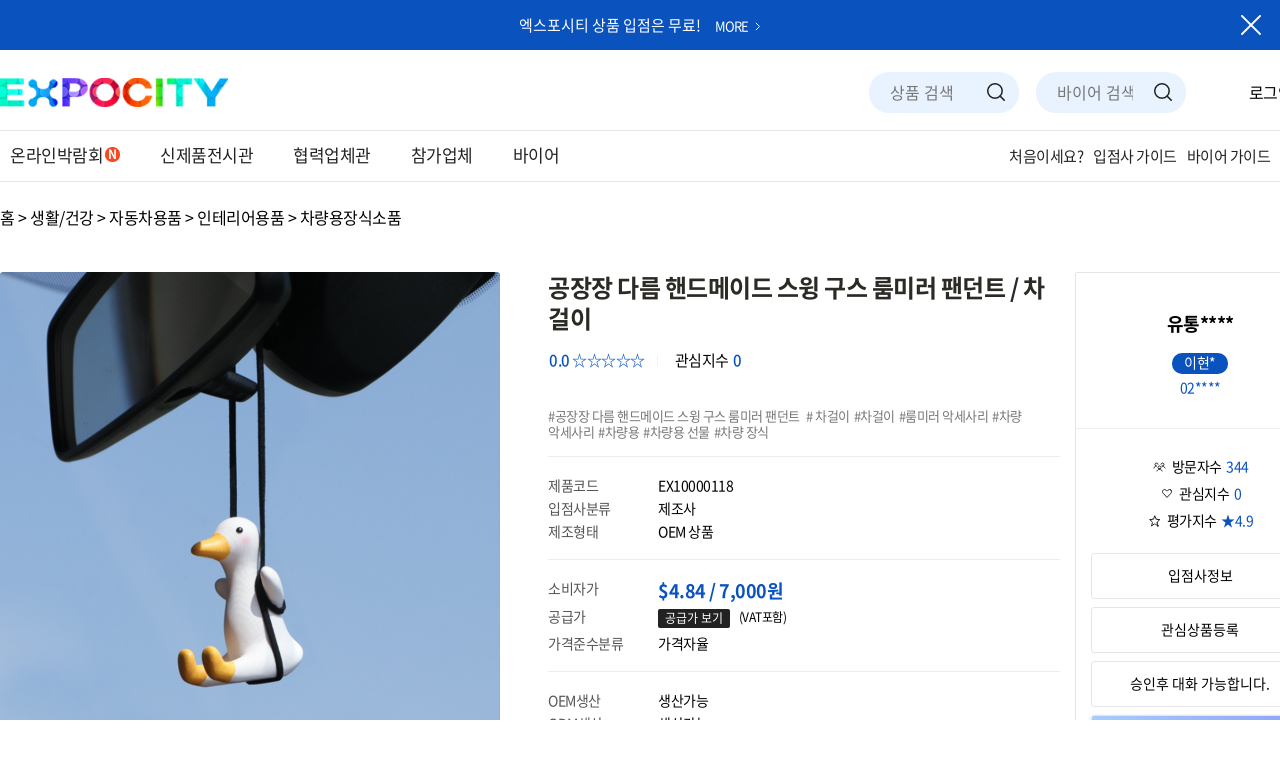

--- FILE ---
content_type: text/html; charset=UTF-8
request_url: https://www.expocity.co.kr/product/prod_detail.html?pcode=EX10000118
body_size: 33313
content:
  	<link rel="stylesheet" href="../css/style.css">
	<script src="../js/translation.js"></script>
	<script src="../js/jquery-1.12.4.min.js"></script>
	<script src="../js/swiper.min.js"></script>
	<script src="../js/jquery.counterup.min.js"></script>
	<script src="../js/waypoints.min.js"></script>
	<script src="../js/wow.min.js"></script>
	<script src="../js/front.js"></script>
	<script type="text/javascript" src="/js/jquery.json.js"></script>
	<!--JSON-->
	
	<!--필요함수-->
	<script type="text/javascript" src="/js/engine_js.js"></script>
	<script type="text/javascript" src="/js/button_url_js.js?ver=0.11"></script>
	<!--로그인-->
	<script type="text/javascript" src="/js/login_js.js"></script>
	<!--회원가입-->
	<script type="text/javascript" src="/js/sign_up_js.js"></script>
	<!--이미지업로드-->
	<script type="text/javascript" src="/js/img_upload.js"></script>
	<title>엑스포시티</title>

<header class="custom-header">
			<div class="hd_banner bg_blue">
				<a href="#;">
					<p>엑스포시티 상품 입점은 무료! <span>MORE</span></p>
				</a>
				<button type="button" class="btn_banr_close">닫기</button>
			</div>
			<div class="hd_con">				
				<div class="top_hd">
					<div class="wrapper">						
						<h1><a href="index.html">EXPOCITY</a></h1>
						<div id="google_translate_element"></div>
						<div class="right">						
							<div class="sch">
								<div class="sch_box">
																		<input type="search" class="head_search_1" placeholder="상품 검색">
									<input type="hidden" class="search_login" value="1">
																		
									<button type="button" class="search">검색하기</button>							
								</div>							 												
								<div class="sch_box">							 								
									<input type="search" placeholder="바이어 검색"class="head_search_2">
									<button type="button" class="search">검색하기</button>
								</div>
								<div class="header_search_box">
									<div id="cp_list">
										<ul class="search_category_plist">
					<li class='link_href' value='/product/newprod_list.html?cpf=생활/건강'>
						<dl>
							<dt class='category_title'>생활/건강</dt>
							<dd class='category_content'>생활용품, 욕실용품, 실버용품, 의료용품, 건강관리용품</dd>
						</dl>
					</li>
				
					<li class='link_href' value='/product/newprod_list.html?cpf=출산/육아'>
						<dl>
							<dt class='category_title'>출산/육아</dt>
							<dd class='category_content'>인형, 임산부용품, 수영복/용품, 유아발육용품, 유아가구</dd>
						</dl>
					</li>
				
					<li class='link_href' value='/product/newprod_list.html?cpf=화장품/미용'>
						<dl>
							<dt class='category_title'>화장품/미용</dt>
							<dd class='category_content'>바디케어, 헤어케어, 헤어스타일링, 스킨케어, 색조메이크업</dd>
						</dl>
					</li>
				
					<li class='link_href' value='/product/newprod_list.html?cpf=패션잡화'>
						<dl>
							<dt class='category_title'>패션잡화</dt>
							<dd class='category_content'>패션소품, 모자, 장갑, 선글라스/안경테, 신발용품, 헤어액세서리</dd>
						</dl>
					</li>
				
					<li class='link_href' value='/product/newprod_list.html?cpf=패션의류'>
						<dl>
							<dt class='category_title'>패션의류</dt>
							<dd class='category_content'>여성의류, 여성언더웨어/잠옷, 남성의류, 남성언더웨어/잠옷</dd>
						</dl>
					</li>
				
					<li class='link_href' value='/product/newprod_list.html?cpf=가구/인테리어'>
						<dl>
							<dt class='category_title'>가구/인테리어</dt>
							<dd class='category_content'>인테리어소품, 침구단품, 카페트/러그, 거실가구, 주방가구</dd>
						</dl>
					</li>
				
					<li class='link_href' value='/product/newprod_list.html?cpf=디지털/가전'>
						<dl>
							<dt class='category_title'>디지털/가전</dt>
							<dd class='category_content'>노트북, 태블릿PC, 모니터, 휴대폰, 휴대폰액세서리, PC액세서리</dd>
						</dl>
					</li>
				
					<li class='link_href' value='/product/newprod_list.html?cpf=식품'>
						<dl>
							<dt class='category_title'>식품</dt>
							<dd class='category_content'>축산, 아이스크림/빙수, 가공식품, 건강식품, 다이어트식품</dd>
						</dl>
					</li>
				
					<li class='link_href' value='/product/newprod_list.html?cpf=스포츠/레저'>
						<dl>
							<dt class='category_title'>스포츠/레저</dt>
							<dd class='category_content'>볼링, 보호용품, 무술용품, 등산, 캠핑, 탁구, 배드민턴, 스포츠액세서리</dd>
						</dl>
					</li>
				
					<li class='link_href' value='/product/newprod_list.html?cpf=여가/생활편의'>
						<dl>
							<dt class='category_title'>여가/생활편의</dt>
							<dd class='category_content'>원데이클래스, 해외여행, 렌터카, 생활편의, 자기계발/취미 레슨</dd>
						</dl>
					</li>
				
					<li class='link_href' value='/product/newprod_list.html?cpf=도서'>
						<dl>
							<dt class='category_title'>도서</dt>
							<dd class='category_content'>시/에세이, 건강, 취미/레저, 자기계발, 종교, 사전, 만화, 소설</dd>
						</dl>
					</li>
				
					<li class='' value=''>
						<dl>
							<dt class='category_title'> </dt>
							<dd class='category_content'></dd>
						</dl>
					</li>
				</ul>
									</div>
									<div id="cb_list">
										<ul class="search_category_blist">
					<li class='link_href' value='/buyer/distri_list.html?mode=all&stxt=오픈마켓'>
						<dl>
							<dt class='category_title'>오픈마켓</dt>
							<dd class='category_content'>스마트스토어, 쿠팡, 옥션, 지마켓, 11번가, 인터파크, 티몬, 위메프, 톡스토어, 롯데ON</dd>
						</dl>
					</li>
				
					<li class='link_href' value='/buyer/distri_list.html?mode=all&stxt=종합몰'>
						<dl>
							<dt class='category_title'>종합몰</dt>
							<dd class='category_content'>네이버쇼핑, 카카오커머스, 롯데닷컴, 현대H몰, GS SHOP, CJ MALL, 쓱닷컴, AK MALL</dd>
						</dl>
					</li>
				
					<li class='link_href' value='/buyer/distri_list.html?mode=all&stxt=할인점몰'>
						<dl>
							<dt class='category_title'>할인점몰</dt>
							<dd class='category_content'>이마트몰, 롯데마트몰, 홈플러스</dd>
						</dl>
					</li>
				
					<li class='link_href' value='/buyer/distri_list.html?mode=all&stxt=라이브홈쇼핑'>
						<dl>
							<dt class='category_title'>라이브홈쇼핑</dt>
							<dd class='category_content'>롯데홈쇼핑, GS홈쇼핑, 현대홈쇼핑, CJ오쇼핑, NS홈쇼핑, 공영홈쇼핑, 홈앤쇼핑</dd>
						</dl>
					</li>
				
					<li class='link_href' value='/buyer/distri_list.html?mode=all&stxt=인포머셜'>
						<dl>
							<dt class='category_title'>인포머셜</dt>
							<dd class='category_content'>인포벨, 미디어닥터, 비즈제이</dd>
						</dl>
					</li>
				
					<li class='link_href' value='/buyer/distri_list.html?mode=all&stxt=T커머스'>
						<dl>
							<dt class='category_title'>T커머스</dt>
							<dd class='category_content'>GS마이샵, CJ오쇼핑플러스, 현대홈쇼핑플러스샵, 신세계TV쇼핑, NS샵, 롯데ONETV, K쇼핑, W쇼핑, Btv쇼핑, 쇼핑엔T</dd>
						</dl>
					</li>
				
					<li class='link_href' value='/buyer/distri_list.html?mode=all&stxt=폐쇄몰'>
						<dl>
							<dt class='category_title'>폐쇄몰</dt>
							<dd class='category_content'>이지웰, SK 베네피아, 인터파크 비즈마켓, E-제너두, 네티웰, 군번몰, 교원공제</dd>
						</dl>
					</li>
				
					<li class='link_href' value='/buyer/distri_list.html?mode=all&stxt=공동구매'>
						<dl>
							<dt class='category_title'>공동구매</dt>
							<dd class='category_content'>인스타그램, 페이스북, 유튜브, 카페, 밴드, 카카오스토리, 블로그, 공동구매앱</dd>
						</dl>
					</li>
				
					<li class='link_href' value='/buyer/distri_list.html?mode=all&stxt=크라우드'>
						<dl>
							<dt class='category_title'>크라우드 펀딩</dt>
							<dd class='category_content'>와디즈, 텀블벅, 클라우디</dd>
						</dl>
					</li>
				
					<li class='link_href' value='/buyer/distri_list.html?mode=all&stxt=해외쇼핑몰'>
						<dl>
							<dt class='category_title'>해외쇼핑몰</dt>
							<dd class='category_content'>아마존, 이베이, 타오바오, 티몰, 징둥, 큐텐, 쇼피, 쇼피파이, 라자다, 라쿠텐, 엣시</dd>
						</dl>
					</li>
				
					<li class='link_href' value='/buyer/distri_list.html?mode=all&stxt=도매사이트'>
						<dl>
							<dt class='category_title'>도매사이트</dt>
							<dd class='category_content'>도매매, 오너클랜, 온채널, 도매토피아, 도매창고, W트레이딩, 펀앤</dd>
						</dl>
					</li>
				
					<li class='link_href' value='/buyer/distri_list.html?mode=all&stxt=유통카페'>
						<dl>
							<dt class='category_title'>유통카페</dt>
							<dd class='category_content'>유통과학연구회, 온라인유통센터, 유통노하우연구회</dd>
						</dl>
					</li>
				
					<li class='' value=''>
						<dl>
							<dt class='category_title'></dt>
							<dd class='category_content'></dd>
						</dl>
					</li>
				
					<li class='' value=''>
						<dl>
							<dt class='category_title'></dt>
							<dd class='category_content'></dd>
						</dl>
					</li>
				
					<li class='' value=''>
						<dl>
							<dt class='category_title'></dt>
							<dd class='category_content'></dd>
						</dl>
					</li>
				</ul>
									</div>
									<img src="/images/icon_close_36.png" class="close_img">
								</div><!--// header_search_box -->	
							</div>


							<div class="etc_btn">
																<div class="login_btn">로그인</div>
								<div class="sign_btn">회원가입</div>
																<!--<a href="#;" class="mypage">마이페이지</a>-->
								<h2>메뉴 열기</h2>
							</div>
						</div>
					</div>
				</div>
				<div class="btm_hd">
					<div class="wrapper">						
						<nav>
							<ul>
								<li class="new"><a href="/expo_list.html">온라인박람회</a></li>
								<!--<li><a href="#;">B2B상품소싱플랫폼</a></li>-->
																<li><a href="" class="product_list_nomem">신제품전시관</a></li>
																
								<!--<li><a href="/map.html">유통채널지도</a></li>-->
								<li><a href="/buyer/cooper_list.html">협력업체관</a></li>
																<li><a href="void(0);" onclick="alert('로그인 서비스입니다.');return false;">참가업체</a></li>
								<li><a href="void(0);" onclick="alert('로그인 서비스입니다.');return false;">바이어</a></li>
															</ul>
						</nav>
						<div class="guide">
							<a href="/expo_guide_01.html" class="expo_info"><p>처음이세요?</p></a>
							<ul>
								<li><a href="/expo_guide_02.html">입점사 가이드</a></li>
								<li><a href="/expo_guide_03.html">바이어 가이드</a></li>
								<li><a href="/expo_guide_04.html">온라인박람회 가이드</a></li>
							</ul>
							<div>
								<!--<p class="menu_btn">가이드</p>
								<ul>
									<li><a href="/expo_guide_02.html">입점사 가이드</a></li>
									<li><a href="/expo_guide_03.html">바이어 가이드</a></li>
									<li><a href="/expo_guide_05.html">박람회 가이드</a></li>
								</ul>						
								-->
							</div>
						</div>
					</div>
				</div>

			</div>


			<div id="all_menu_pop" class="all_menu pop_wrap move_pop">
				<div class="con">
					<div class="con_find">
					<div class="login">
																<div class="login_btn">로그인</div>
								<div class="sign_btn">회원가입</div>
														<!--<a href="#;">로그인 / 마이페이지</a>-->
					</div>
					<div class="menus">
						<ul>
							<li><a href="/expo_list.html">온라인박람회</a></li>
							<!--<li><a href="#;">B2B상품소싱플랫폼</a></li>-->
															<li><a href="" class="product_list_nomem">신제품전시관</a></li>
														<!--<li><a href="/map.html">유통채널지도</a></li>
							<li><a href="/buyer/cooper_list.html">협력업체관</a></li>-->
														<li><a href="void(0);" onclick="alert('로그인 서비스입니다.');return false;">참가업체</a></li>
							<li><a href="void(0);" onclick="alert('로그인 서비스입니다.');return false;">바이어</a></li>
													</ul>
					</div>
					<div class="menus">
						<ul>
							<li><a href="/expo_guide_01.html">처음이세요?</a></li>
							<li><a href="/expo_guide_02.html">입점사가이드</a></li>
							<li><a href="/expo_guide_03.html">바이어가이드</a></li>
						</ul>
					</div>
					<div class="sns">
						<a href="http://blog.naver.com/expocity_" target="_blank" class="naver">네이버 블로그 바로가기</a>
						<a href="http://pf.kakao.com/_szSxgb" target="_blank" class="kakaoch">카카오채널 바로가기</a>
						<!--<a href="#;" target="_blank" class="naver">네이버 블로그 바로가기</a>
						<a href="#;" target="_blank" class="kakaoch">카카오채널 바로가기</a>
						<a href="#;" target="_blank" class="insta">인스타그램 바로가기</a>-->
					</div>
					<button type="button" class="menu_close pop_close">메뉴닫기</button>
				</div>
			</div>
			</div>
		</header><!doctype html>
<html lang="ko">
<head>
	<meta charset="UTF-8">
	
	<meta property="og:image" content="http://image.expocity.co.kr/img_data/2021/08/expo_162798836218_img.jpg">
	<meta http-equiv="X-UA-Compatible" content="IE=edge">
	<meta name="robots" content="all">
	<meta name="format-detection" content="telephone=no">
	<meta name="viewport" content="width=device-width, initial-scale=1, minimum-scale=1, maximum-scale=1, user-scalable=no, viewport-fit=cover">
	<link rel="stylesheet" href="../css/style.css">
	
	<script type="text/javascript" src="/js/prod_view_js.js"></script>
	<script type="text/javascript">
        document.addEventListener('DOMContentLoaded', function() {
            var homeLink = '';
            if (homeLink) {
                document.querySelectorAll('.hidden-when-home-link').forEach(function(element) {
                    element.style.display = 'none';
                });
                document.querySelectorAll('.change-to-export-price').forEach(function(element) {
                    element.textContent = "FOB price";
                });
            }
        });

        document.addEventListener("DOMContentLoaded", function() {
            var homeLink = null;
            if (homeLink) {
                document.querySelectorAll('.show-on-home-link').forEach(function(element) {
                    element.classList.add('home-link-visible');
                });
            }
        });
    </script>

    <style>
        .show-on-home-link {
            display: none;
        }
        .home-link-visible {
            display: block;
        }
    </style>
</head>
<body>
	<input type="hidden" id="pcode" value="EX10000118">					
	<div id="wrap">
		<div id="container">
			<div class="wrapper03">				
				<ol class="sub_location">
					홈 > 생활/건강 > 자동차용품 > 인테리어용품 > 차량용장식소품				</ol>
				<div class="detail_wrap">
					<div class="con">
						<div class="top_info">
							<div class="img_box">
								<div class="top_swiper">
									<div class="swiper-wrapper">
										<div class="swiper-slide">
											<a href="#;"><img src="http://image.expocity.co.kr/img_data/2021/08/expo_162798836218_img.jpg" alt=""></a>
										</div>
																			</div>
									<div class="swiper-pagination"></div>
								</div>
								<div class="btm_swiper">
									<div class="swiper-wrapper">
										<div class="swiper-slide"><img src="http://image.expocity.co.kr/img_data/2021/08/expo_162798836218_img.jpg" alt=""></div>
										<div class="swiper-slide"><img src="" alt=""></div>
										<div class="swiper-slide"><img src="" alt=""></div>
										<div class="swiper-slide"><img src="" alt=""></div>
										<div class="swiper-slide"><img src="" alt=""></div>

									</div>
								</div>
								<em>마우스 올릴시에는 이미지를 자세히 볼 수 있으며 클릭시에는 이미지를 다운 받으실 수 있습니다.</em>
							</div>
							<div class="txt_box">
								<strong class="prod_name">공장장 다름 핸드메이드 스윙 구스 룸미러 팬던트 / 차걸이</strong>
								<div class="grade_etc">
									<div class="star_grade">
										
										<span class="num">0.0 ☆☆☆☆☆</span>
									</div>
									<div class="interested">
										관심지수 <span class="count">0</span>
									</div>
								</div>
								<div class="hash">
									<span class='prod_keyword'>공장장 다름 핸드메이드 스윙 구스 룸미러 팬던트 </span><span class='prod_keyword'> 차걸이</span><span class='prod_keyword'>차걸이</span><span class='prod_keyword'>룸미러 악세사리</span><span class='prod_keyword'>차량 악세사리</span><span class='prod_keyword'>차량용</span><span class='prod_keyword'>차량용 선물</span><span class='prod_keyword'>차량 장식</span>								</div>
								<div class="dl_proinfo">
									<dl>
										<dt>제품코드</dt>
										<dd>EX10000118</dd>
										<dt class="show-on-home-link">HS코드</dt>
										<dd class="show-on-home-link"></dd>
										<dt class="hidden-when-home-link">입점사분류</dt>
										<dd class="hidden-when-home-link">제조사</dd>
										<dt>제조형태</dt>
										<dd>OEM 상품</dd>
									</dl>
									<dl>
										<dt>소비자가</dt>
										<dd><p class="price">$4.84 / 7,000원</p></dd>
										<dt class="change-to-export-price">공급가</dt>

										<dd class="show-on-home-link"><p class="price">
											$0.00 / 0원</p></dd>
										<dt class="show-on-home-link">MOQ</dt>
										<dd class="show-on-home-link"></dd>
										<dd>
											<button class="prd_info_price_btn hidden-when-home-link">공급가 보기</button> 
											<span class="vat hidden-when-home-link">(VAT포함)</span>
										</dd>
										<dt class="hidden-when-home-link">가격준수분류</dt>
										<dd class="hidden-when-home-link">가격자율</dd>
									</dl>
									<dl>
										<dt class="hidden-when-home-link">OEM생산</dt>
										<dd class="hidden-when-home-link">생산가능</dd>
										<dt class="hidden-when-home-link">ODM생산</dt>
										<dd class="hidden-when-home-link">생산가능</dd>
										<dt>회사위치</dt>
										<dd>서울시&nbsp;중구</dd>
										<dt class="show-on-home-link">홈페이지</dt>
										<dd class="show-on-home-link"></dd>
									</dl>
									<dl class="hidden-when-home-link">
										<dt>배송정보</dt>
										<dd>오후4시/수입사/당일발송</dd>
									</dl>
									<dl>
										<dt>소싱형태</dt>
										<dd>  협의</dd>
										<dt class="hidden-when-home-link">저작권</dt>
										<dd class="hidden-when-home-link">상세페이지 사용가능</dd>
									</dl>
								</div>
								<div class="btn_wrap">
									
			<li class='prod_buy_box'>
				<div class='prod_buy_nbtn'>상품소싱 및 샘플구매는 인증회원 서비스 입니다</div>
			</li>									
								</div>

								<div class="option_list">
									<p class="opt_main_title">공급가보기</p>
									<ul>
										<li>
																						<div class="opt_title">옵션명</div>
											<div class="opt_title">소비자가</div>
											<div class="opt_title">최종준수가</div>
											<div class="opt_title">공급가</div>
											<div class="opt_title">최소구매단위</div>
											<div class="opt_title">재고수량</div>
																						
										</li>
										<li><div class='opt_empty'>인증회원만 확인 가능 합니다.</div></li>									</ul>
									<img src="/images/icon_close_36.png" class="opt_close">
								</div>
							</div>
						</div>
						<div class="tab_wrap">
							<ul class="tab">
								<li class="on"><a href="#;">제품 상세보기</a></li>
								<li><a href="#;">평가 <span>0.0 ☆☆☆☆☆</span></a></li>
								<li><a href="#;">관심지수 <span>0</span></a></li>
								<li><a href="#;">대화목록 <span>1</span></a></li>
							</ul>
							<div class="tabcon">
								<div class="hidden-when-home-link">
									<strong class="con_tit">본 상품이 원하는 유통채널 입니다.</strong>
									<div class="dl_proinfo bg_gray">
										<dl>
											
						<dt>오픈마켓</dt>
											<dd>
												<div class='tags'><span><img src='/images/icon_tmon_28.png'> 티몬</span><span><img src='/images/icon_wemakeprice_28.png'> 위메프</span><span><img src='/images/icon_sstore_28.png'> 톡스토어</span><span><img src='/images/icon_auction_28.png'> 옥션</span><span><img src='/images/icon_coupang_28.png'> 쿠팡</span><span><img src='/images/icon_naver_28.png'> 스마트스토어</span><span><img src='/images/icon_gmarket_28.png'> 지마켓</span><span><img src='/images/icon_lotteon_28.png'> 롯데ON</span></div></dd>
						<dt>종합몰</dt>
											<dd>
												<div class='tags'><span><img src='/images/icon_naver_shop_28.png'> 네이버쇼핑</span></div></dd>
						<dt>유통카페</dt>
											<dd>
												<div class='tags'><span><img src='/images/icon_ncafe_28.png'> 유통과학연구회</span><span><img src='/images/icon_ncafe_28.png'> 온라인유통센터</span><span><img src='/images/icon_ncafe_28.png'> 유통노하우연구회</span></div></dd>										</dl>
									</div>
								</div>
								<div class="hidden-when-home-link">
									<strong class="con_tit">추가유통채널</strong>
									<div class="dl_proinfo bg_gray">										
																			</div>
								</div>
								<div class="hidden-when-home-link">
									<strong class="con_tit tit_border">반품안내</strong>
									<p>반품/교환시 공급사에게 직접 수거접수하는 업체입니다. 단순변심으로 인한 반품시 왕복배송비 5,500원 입니다.</p>
								</div>
								<div class="conmove">
									<strong class="con_tit tit_border">제품 상세보기</strong>
									<p class="dtinfo_img"><p><img src="http://image.expocity.co.kr/img_data/2021/08/expo_1627988342120_img.jpg"  /><img src="http://image.expocity.co.kr/img_data/2021/08/expo_1627988350240_img.jpg"  /></p></p>
								</div>
								
								<div class="hidden-when-home-link">
									<strong class="con_tit">상품정보 제공고시</strong>
									
		<div class='prod_detail_elem'>
			<table>
				<tr>
					<td class='prod_detail_td_title'>품명 및 모델명</td><td class='prod_detail_td_sub'>다름 핸드메이드 스윙 구스 룸미러 팬던트 / 차걸이</td>
				</tr>
				<tr>
					<td class='prod_detail_td_title'>제조년월일</td><td class='prod_detail_td_sub'>2021</td>
				</tr>
				<tr>
					<td class='prod_detail_td_title'>허가 관련</td><td class='prod_detail_td_sub'>해당없음</td>
				</tr>
				<tr>
					<td class='prod_detail_td_title'>제조국 또는 원산지</td><td class='prod_detail_td_sub'>중국</td>
				</tr>
				<tr>
					<td class='prod_detail_td_title'>제조자/수입자</td><td class='prod_detail_td_sub'>다름</td>
				</tr>
				<tr>
					<td class='prod_detail_td_title'>관련 연락처</td><td class='prod_detail_td_sub'>010-4145-3262</td>
				</tr>
				<tr>
					<td class='prod_detail_td_title'>KC 인증번호</td><td class='prod_detail_td_sub'>해당없음</td>
				</tr>
				<tr>
					<td class='prod_detail_td_title'>주문후 예상 배송기간</td><td class='prod_detail_td_sub'>주문 후 1~2일</td>
				</tr>
			</table>
		</div>								</div>
								<div class="hidden-when-home-link">
									<strong class="con_tit">거래조건에 관한 정보</strong>
									<ul class="trade_term">
										<li>
											<p>제품하자가 아닌 소비자의 단순변심, 착오구매에 따른 청약철회가 불가능한 경우 그 구체적 사유와 근거</p>
											<span>전자상거래등에서의소비자보호에관한법률 제17조제2항 및 동 시행령 제21조에 의한 청약철회 제한 사유에 해당하는 경우 및 기타 객관적으로 이에 준하는 것으로 인정되는 경우</span>
										</li>
										<li>
											<p>상품의 교환/반품/보증 조건 및 품질보증 기준</p>
											<span>교환/반품/보증조건 및 품질보증기준은「소비자기본법」에 따른 소비자분쟁해결기준에 따라 피해를 보상</span>
										</li>
										<li>
											<p>소비자피해보상의 처리, 재화등에 대한 불만 처리 및 소비자와 사업자 사이의 분쟁처리에 관한 사항</p>
											<span>본 상품은 소비자분쟁해결기준(공정거래위원회 고시)에 따라 피해를 보상받을 수 있습니다.</span>
										</li>
										<li>
											<p>거래에 관한 약관의 내용 또는 확인할 수 있는 방법</p>
											<span>상품 상세페이지 내용 및 페이지 하단의 이용약관 링크 참조</span>
										</li>
									</ul>
								</div>
								<div>
									<strong class="con_tit">전문가 의견 0</strong>
									<div class="expert_opinion bg_gray">
										<ul>
											<div class='eval_empty'>등록된 전문가평이 없습니다.</div>									</div>
								</div>
								<div class="conmove">
									<strong class="con_tit tit_border">평가 <span class="count">0</span></strong>
									<ul class="evaluation_li">
										<div class='eval_empty'>제품의 대한 평가를 남겨주세요^^</div>									</ul>
								
									<div class="evaluation bg_gray">
										<strong class="con_tit">평가하기</strong>
										<div>
											<div class="eval_star">
												<button class="choi_btn" value="5">5</button> <button value="4">4</button> <button value="3">3</button> <button value="2">2</button> <button value="1">1</button>
											</div>
											<div class="enter">
												<input type="text" id="eval_subject" placeholder="제목을 입력하세요.(5자 이상)">
												<textarea id="eval_contents" placeholder="내용을 입력하세요.(10자 이상)"></textarea>
											</div>
											<div class="btn_wrap">
												<button class='eval_login_btn'>로그인 해주세요</button>												
											</div>
										</div>
									</div>
								</div>
								<div class="conmove">
									<strong class="con_tit">관심지수 <span class="count">0</span></strong>
									<ul class="tag_list">
										<li class='inst_empty'>상품이 마음에 드시면 관심상품등록 해주세요^^</li>									</ul>
								</div>
								<div class="conmove">
									<strong class="con_tit">대화목록 <span class="count">1</span></strong>
									<ul class="tag_list">
										<li>
											<div>												
												<div class='progress'>
													<div class='nikname'>
														<p class='img'><img src='/images/man_icon_02.png'></p>
														<span>이*만</span>
														<p class='tag'>입점사</p>
													</div>
													<div class='nikname'>
														<p class='img'><img src='/images/girl_icon_07.png'></p>
														<span>이*만</span>
														<p class='tag'>입점사</p>
													</div>
												</div>
												<p class='txt'>대화를 시작하였습니다.</p>
											</div>
											<p class='date'>2021.10.12</p>
										</li>									</ul>
								</div>
							</div>
						</div>
					</div>
					<div class="fix_con">
						<div class="info_box pop_call" data-popup-name="#profile_pop">
							<strong>유통****</strong>
							<p>이현*</p>
							<span>02****</span>
						</div>
						<div class="btm_box">
							<ul>
								<li>
									<span class="icon visit">방문자수</span>
									
									<span class="num">344</span>
								</li>
								<li>
									<span class="icon interest">관심지수</span>
									<span class="num">0</span>
								</li>
								<li>
									<span class="icon assess">평가지수</span>
									<span class="num">★4.9</span>
								</li>
							</ul>
							<!--우측 입점사 정보, 관심상품, 신제품소싱 버튼-->
							<button class='content_mem_info'>입점사정보</button><button class='content_interest_com_btn2'>관심상품등록</button><button class='content_interest_com_btn2'>승인후 대화 가능합니다.</button><a href='/gallery/gallery_view.html?gcode=GY1000003' class='comm_login_btn' target='_blank'>전시관 보기</a>							<input type="hidden" id="room_number" value="">
							<input type="hidden" id="mcode" value="E10000020">

						</div>
					</div>
				</div>
			</div>
		</div>

		<script type="text/javascript">
    $(function() {
        $(".btn_blue_radius").click(function() {
            var rcode=$("#room_number").val(); //방번호
            var mcode=$("#mcode").val(); //유저코드
            chat_enter(rcode, 'E10000026', "");
        });
        $(".btn_blue_radius2").click(function() {
            alert("인증회원 서비스입니다.");
        });
    });
	</script>
<footer class="custom-footer">
			<div class="ft_top">
				<div class="wrapper">					
					<div class="ft_info">
						<p class="ft_logo"><img src="../images/ico/ico_pc_logo_ft.jpg" alt="EXPOCITY"></p>
						<div class="adr_box">
							<p>
								(주)유통과학연구회 <span class="gap">대표:</span> 이현만 <br> 
								서울시 중구 동호로33길 24 센트마 4063호 <br>
								<span>사업자등록번호:</span> 815-88-02000 <br>
								<span>통신판매업신고번호:</span> 제2021-서울중구-0691호 <br>
								<span>이메일:</span> help@expocity.co.kr <br>
								<span>전화:</span> 02)2261-1101  팩스 02)2261-1106 <br>
							</p>
							<p>
								<span>*입금계좌</span> <br>
								국민은행 410101-01-335185 <span>예금주:</span> (주)유통과학연구회
																<button class="btn_blue_radius2" style="margin-top: 10px;">문의하기</button>
																
							</p>
						</div>
					</div>
					<div class="ft_link">
						<div>	
							<strong>EXPOCITY</strong>
							<ul>
								<li><a href="/expo_guide_01.html">이용가이드</a></li>
								<li><a href="/GY/?gcode=GY10000104">B2B 메타버스박람회</a></li>
								<li><a href="/GY/Solo/?gcode=GY10000104">독립전시관</a></li>
								<li><a href="">인증 유통전문가그룹</a></li>
								<li><a href="/map.html">유통채널지도</a>
								<li><a href="/buyer/cooper_list.html">협력업체관</a></li>
							</ul>
						</div>
						<div>
							<strong>SERVICE</strong>
							<ul>
								<li><a href="/expo_guide_04.html">온라인 박람회</a></li>
																<li><a href="" class="product_list_nomem">신제품전시관</a></li>
																<li><a href="/buyer/cooper_list.html">협력업체관</a></li>
																<li><a href="void(0);" onclick="alert('로그인 서비스입니다.');return false;">참가업체</a></li>
								<li><a href="void(0);" onclick="alert('로그인 서비스입니다.');return false;">바이어</a></li>
																<li><a href="/bbs/bbs_list.html?num=5">엑스포시티 정보</a></li>
							</ul>
						</div>
						<div>		
							<strong>POLICY</strong>
							<ul>
								<li><a href="/members/agreement.html">이용약관</a></li>
								<li><a href="/members/private.html">개인정보처리방침</a></li>
							</ul>
						</div>
						<div class="sns_btn">
							<ul>
								<li class="blog"><a href="http://blog.naver.com/expocity_" target="_blank">블로그</a></li>
								<li class="kakao"><a href="http://pf.kakao.com/_szSxgb" target="_blank">카카오채널</a></li>
								<!--<li class="insta"><a href="#;">인스타그램</a></li>-->
							</ul>
						</div>
					</div>
				</div>
			</div>
			<div class="ft_btm">
				<div class="wrapper">				
					<p>©EXPOCITY Corp. All rights reserved. </p>
				</div>
			</div>
			<input type="hidden" id="this_url" value="https://www.expocity.co.kr/product/prod_detail.html?pcode=EX10000118">
			<input type="hidden" id="web_path" value="http://www.expocity.co.kr">
			<input type="hidden" id="room_number" value="">
		</footer>

	

		</div>

	
</body>
</html>


			

--- FILE ---
content_type: image/svg+xml
request_url: https://www.expocity.co.kr/images/ico/ico_pc_hd_sch.svg
body_size: 410
content:
<svg width="22" height="22" viewBox="0 0 22 22" fill="none" xmlns="http://www.w3.org/2000/svg">
<path d="M9.96875 17.1875C13.9556 17.1875 17.1875 13.9556 17.1875 9.96875C17.1875 5.98194 13.9556 2.75 9.96875 2.75C5.98194 2.75 2.75 5.98194 2.75 9.96875C2.75 13.9556 5.98194 17.1875 9.96875 17.1875Z" stroke="#222222" stroke-width="1.5" stroke-linecap="round" stroke-linejoin="round"/>
<path d="M15.0732 15.0732L19.2498 19.2498" stroke="#222222" stroke-width="1.5" stroke-linecap="round" stroke-linejoin="round"/>
</svg>


--- FILE ---
content_type: image/svg+xml
request_url: https://www.expocity.co.kr/images/ico/ico_pc_detail_taglist_arrow.svg
body_size: 219
content:
<svg width="12" height="9" viewBox="0 0 12 9" fill="none" xmlns="http://www.w3.org/2000/svg">
<path d="M6.30469 1L11.0008 4.75001L6.30469 8.50002" stroke="#555555" stroke-linecap="round" stroke-linejoin="round"/>
<path d="M1 1L5.69613 4.75001L1 8.50002" stroke="#555555" stroke-linecap="round" stroke-linejoin="round"/>
</svg>


--- FILE ---
content_type: application/javascript; charset=euc-kr
request_url: https://www.expocity.co.kr/js/prod_view_js.js
body_size: 10165
content:
/*var $st=$(window).scrollTop();
var $by_top=0;
var $mb_by_top=0; // 紐⑤컮��
var $by_left=0;
var $ct_top=0;
var flag=0;*/

$(function() {
	
	// �곹뭹�뚯떛, �섑뵆援щℓ 踰꾪듉
	$(".prod_buy_nbtn").click(function(){
		alert("�몄쬆�뚯썝 �쒕퉬�� �낅땲��.");
	});

	$(".prod_buy_btn").click(function(){
		var pcode = $("#pcode").val();
		site_url("/order/prod_order_step1.html","pcode="+pcode);
	
	});

	
	// �곗륫 �곹뭹�뚯떛 踰꾪듉
	$(".content_login_btn").click(function(){
		alert("�몄쬆�뚯썝 �쒕퉬�� �낅땲��.");
	});

	$(".eval_star button").click(function() {
		$(".eval_star button").removeClass("choi_btn");
		$(this).addClass("choi_btn");
	});
	$(".prod_detail_view").click(function() {
		var pd_top=$(".content_detail_memu").offset();
		$(window).scrollTop(pd_top.top);
	});
	$(".eval_view").click(function() { //�됯�紐⑸줉
		var eval_top=$(".content_eval").offset();
		$(window).scrollTop(eval_top.top);
	});
	$(".intst_view").click(function() { //愿��ъ��섎ぉ濡�
		var intst_top=$(".content_interest").offset();
		$(window).scrollTop(intst_top.top);
	});
	$(".commu_view").click(function() { //���붾ぉ濡�
		var commu_top=$(".content_commu").offset();
		$(window).scrollTop(commu_top.top);
	});
	$(".content_interest_btn, .inst_reb_btn").click(function(){
		var code=$(this).attr("value");
		add_mem_inst(code);
	});
	$(".content_interest_com_btn2").click(function(){
		alert("�몄쬆�뚯썝 �쒕퉬�ㅼ엯�덈떎.");
	});
	$(".content_inquiry_btn, .prod_soc_btn, .go_chat").click(function() {
		var rcode=$("#room_number").val(); //諛⑸쾲��
		var mcode=$("#mcode").val(); //�좎�肄붾뱶
		var pcode=$("#pcode").val(); //�쒗뭹肄붾뱶
		chat_enter(rcode, mcode, pcode);
	});
	$(".eval_btn").click(function() { //�쇰컲�됯��④린湲�
		eval_reg("N");
	});
	$(".eval_pro_btn").click(function() { //�꾨Ц媛��됯� �④린湲�
		eval_reg("Y");
	});
	$(".content_company_name").click(function() { //�꾨줈�꾨낫湲�
		var mcode=$("#mcode").val();
		profile_enter(mcode);
	});

	$(".content_mem_info").click(function() { //�꾨줈�꾨낫湲� (�낆젏�ъ젙蹂� ->)
		var mcode=$("#mcode").val();
		profile_enter(mcode);
	});

	$(".info_box").click(function() { //�꾨줈�꾨낫湲� (�꾨줈�꾪겢由�)
		var mcode=$("#mcode").val();
		profile_enter(mcode);
	});

	$(".nat_cate").mouseover(function() {
		div_open(".nat_cate_sel", ".nat_cate", 0, 0, 'basic');
		flag=1;
	});
	$(".nat_cate_sel").mouseleave(function() {
		if( flag==1 )
		{ div_open(".nat_cate_sel", ".nat_cate", 0, 0, 'openclo'); }
	});
	$(".nat_cate_sel ul li").click(function() {
		$(".nat_cate").html($(this).html()+"<img src='/images/icons_down_14.png'>");
		$(".nat_cate_sel").hide();
		site_url("/product/cate_list.html", "nat="+$(this).attr("value"));
		flag=0;
	});
	$(".com_mas_nm").click(function() { //�꾨줈�꾨낫湲�
		var mcode=$(this).attr("value");
		profile_enter(mcode);
	});
	$(".prd_info_price_btn").click(function() { //�듭뀡�닿린
		$(".option_list").fadeIn();
	});
	$(".opt_close").click(function() { //�듭뀡�リ린
		$(".option_list").fadeOut();
	});
	$(".exhb_cont_btn").click(function() { //�낆젏�ш��대뱶
		site_url("/expo_guide_02.html");
	});
	$(".exhb_buyer_btn").click(function() { //諛붿씠�닿��대뱶
		site_url("/expo_guide_03.html");
	});
	
	$(".prod_detail_td_info").hide();
	setInterval(function() {
		scroll_chk();
	}, 100);

	$(".mprod_buy_btn_noLogin").click(function() { //�쇰컲�뚯썝 諛뺣엺�� �섑뵆援щℓ
		alert("�몄쬆�뚯썝 �쒕퉬�ㅼ엯�덈떎.");
	});
	$(".prod_soc_btn_noLogin").click(function() { //�쇰컲�뚯썝 諛뺣엺�� �뚯떛�섍린
		alert("�몄쬆�뚯썝 �쒕퉬�ㅼ엯�덈떎.");
	});

	$(".exhb_view_btn").click(function() { //�쇰컲�뚯썝 諛뺣엺�� �뚯떛�섍린
		alert("醫낅즺�� �꾩떆/諛뺣엺�뚯엯�덈떎.");
	});
	
	$(".chnn_open_btn_openm").click(function() {
		$(".utong_chnn_sub_openm").css({"display" : "block"	});
		$(".chnn_open_div_openm").css({"display" : "none"});});
	$(".chnn_open_btn_bigm").click(function() {
		$(".utong_chnn_sub_bigm").css({"display" : "block"	});
		$(".chnn_open_div_bigm").css({"display" : "none"});});
	$(".chnn_open_btn_salem").click(function() {
		$(".utong_chnn_sub_salem").css({"display" : "block"	});
		$(".chnn_open_div_salem").css({"display" : "none"});});
	$(".chnn_open_btn_homes_live").click(function() {
		$(".utong_chnn_sub_homes_live").css({"display" : "block"});
		$(".chnn_open_div_homes_live").css({"display" : "none"});});
	$(".chnn_open_btn_info").click(function() {
		$(".utong_chnn_sub_info").css({"display" : "block"	});
		$(".chnn_open_div_info").css({"display" : "none"});});
	$(".chnn_open_btn_data").click(function() {
		$(".utong_chnn_sub_data").css({"display" : "block"	});
		$(".chnn_open_div_data").css({"display" : "none"});});
	$(".chnn_open_btn_clom").click(function() {
		$(".utong_chnn_sub_clom").css({"display" : "block"	});
		$(".chnn_open_div_clom").css({"display" : "none"});});
	$(".chnn_open_btn_gdg").click(function() {
		$(".utong_chnn_sub_gdg").css({"display" : "block"	});
		$(".chnn_open_div_gdg").css({"display" : "none"});});
	$(".chnn_open_btn_crowd").click(function() {
		$(".utong_chnn_sub_crowd").css({"display" : "block"	});
		$(".chnn_open_div_crowd").css({"display" : "none"});});
	$(".chnn_open_btn_forem").click(function() {
		$(".utong_chnn_sub_forem").css({"display" : "block"	});
		$(".chnn_open_div_forem").css({"display" : "none"});});
	$(".chnn_open_btn_dome").click(function() {
		$(".utong_chnn_sub_dome").css({"display" : "block"	});
		$(".chnn_open_div_dome").css({"display" : "none"});});
	$(".chnn_open_btn_ucafe").click(function() {
		$(".utong_chnn_sub_ucafe").css({"display" : "block"	});
		$(".chnn_open_div_ucafe").css({"display" : "none"});});

	
	
});


//�ㅽ겕濡� �대룞 �대깽��
function scroll_chk() {
	/*$st = $(window).scrollTop();
	//$mb_st = $(this).scrollTop();
	var buyer_top=$(".content_company_info").offset(); //�뚯썝�� �뺣낫
	var cont_top=$(".content_detail_memu").offset(); //硫붾돱諛붿젙蹂�
	var eval_top=$(".content_eval").offset(); //�됯��뺣낫
	var intst_top=$(".content_interest").offset(); //愿��ъ젙蹂�
	var comm_top=$(".content_commu").offset(); //���붿젙蹂�

	//var mb_buyer_top=$(".content_detail_memu").offset();

	var ecode = $("#ecode").val();

	if(ecode == 'EH1000191'){
		//�숈쿂由�
		$(".content_company_info").css({
			"height" : "415px"
		});
	}

	if( !$by_top ) //top 珥덇린媛�
	{ $by_top=buyer_top.top;}

	if( !$by_left ) //left 珥덇린媛�(�듭뒪, �щ＼ fixed �곸슜媛믪씠 �щ씪 異붽�)
	{ $by_left=buyer_top.left; }

	if( !$ct_top ) //硫붾돱諛� 珥덇린媛�
	{ $ct_top=cont_top.top;	}

	if( $st > buyer_top.top ) //�뚯썝�� �뺣낫瑜� �섏쓣寃쎌슦
	{
		$(".content_company_info").css({
			"position":"fixed",
			"margin":"47px 0px 0px 1007px",
			"top":"0px",
		});
	}
	else if( $st < $by_top ) //�뚯썝�� 珥덇린媛� 蹂대떎 �곸쓣寃쎌슦
	{
		$(".content_company_info").css({
			"position":"",
			"margin": "40px 0px 0px 12px"
		});
		$by_top=0;
	}

	if( $by_left!=buyer_top.left ) //�뚯썝�� left媛믪씠 �ㅻ�寃쎌슦
	{
		/*$(".content_company_info").css({
			"margin":"47px 0px 0px 12px"
		});
	}

	if( $st > cont_top.top ) //硫붾돱諛� �뺣낫瑜� �섏쓣寃쎌슦
	{
		$(".content_detail_memu").css({
			"position":"fixed",
			"border-top":"0px",
			"top": "0px"
		});
		$(".content_detail_li").css({"margin-top":"100px"});
	}
	else if( $st < $ct_top ) //硫붾돱諛� 珥덇린媛� 蹂대떎 �곸쓣寃쎌슦
	{
		$(".content_detail_memu").css({
			"position":"",
			"border-top":"1px solid #ddd"
		});
		$(".content_detail_li").css({"margin-top":"50px"});
		$ct_top=0;
	}
	
	//���寃�
	if ( eval_top.top <= $st && intst_top.top > $st )
	{
		$(".content_detail_memu div").removeClass("main");
		$(".eval_view").addClass("main");
	}
	else if ( intst_top.top <= $st && comm_top.top > $st )
	{
		$(".content_detail_memu div").removeClass("main");
		$(".intst_view").addClass("main");
	}
	else if ( comm_top.top < $st )
	{
		$(".content_detail_memu div").removeClass("main");
		$(".commu_view").addClass("main");
	}
	else if( eval_top.top > $st )
	{
		$(".content_detail_memu div").removeClass("main");
		$(".prod_detail_view").addClass("main");
	}*/
}

//�됯��깅줉
function eval_reg(sec) {
	if( trim("#eval_subject", "�쒕ぉ�� �낅젰�댁＜�몄슂.") ) { return; }
	if( trim("#eval_contents", "�댁슜�� �낅젰�댁＜�몄슂.") ) { return; }

	if( confirm("�됯� �묒꽦�섏떆寃좎뒿�덇퉴?") )
	{ 
		var obj = new Object();

		obj.send_code = "evalReg";
		obj.prod_code = $("#pcode").val();
		obj.sec = sec;
		obj.star = $(".choi_btn").attr("value");
		obj.subject = $("#eval_subject").val().replace(/\"/gi, "");
		obj.comment = $("#eval_contents").val().replace(/(\n|\r\n)/g, '<br>');

		var jsonData = $.toJSON(obj);

		$.ajax({
			type: "POST",
			url: "/product/access/product_access.php",
			dataType: "json",
			data: {
				json: jsonData
			},
			cache: false,
			complete: function(data) {
				var jsonVal=JSON.parse(data.responseText);
				if(jsonVal.result=="success")
				{
					exp_alert("�됯� �깅줉�꾨즺 �섏뿀�듬땲��. �뚯쨷�� �됯� 媛먯궗�⑸땲��.",1);
					location.reload();
				}
				else
				{ exp_alert("�됯��깅줉�� �ㅽ뙣�섏��듬땲��.",1); }
			}
		});
	}
}

//愿��ъ긽�덈벑濡�
function add_mem_inst(code) {
	if( confirm("愿��ъ긽�� �깅줉�섏떆寃좎뒿�덇퉴?") )
	{
		var obj = new Object();

		if( !code )
		{ code=$("#pcode").val(); }
		obj.send_code = "instReg";
		obj.prod_code = code;

		var jsonData = $.toJSON(obj);

		$.ajax({
			type: "POST",
			url: "/product/access/product_access.php",
			dataType: "json",
			data: {
				json: jsonData
			},
			cache: false,
			complete: function(data) {
				var jsonVal=JSON.parse(data.responseText);
				if(jsonVal.result=="success")
				{
					exp_alert("愿��ъ긽�� �깅줉�꾨즺 �섏뿀�듬땲��.",1);
					location.reload();
				}
				else
				{ exp_alert("愿��ъ긽�덈벑濡� �ㅽ뙣�섏��듬땲��. �대� �좎껌�덇굅�� �ㅻ쪟媛� 諛쒖깮�섏��듬땲��. ",1); }
			}
		});
	}
}

--- FILE ---
content_type: image/svg+xml
request_url: https://www.expocity.co.kr/images/ico/ico_pc_hd_more.svg
body_size: 110
content:
<svg width="9" height="9" viewBox="0 0 9 9" fill="none" xmlns="http://www.w3.org/2000/svg">
<path d="M3.1709 1.17627L6.49476 4.50013L3.1709 7.824" stroke="white" stroke-linecap="round" stroke-linejoin="round"/>
</svg>


--- FILE ---
content_type: image/svg+xml
request_url: https://www.expocity.co.kr/images/ico/ico_pc_ft_kakao.svg
body_size: 1596
content:
<svg width="38" height="38" viewBox="0 0 38 38" fill="none" xmlns="http://www.w3.org/2000/svg">
<path d="M1 19C1 9.05887 9.05887 1 19 1C28.9411 1 37 9.05887 37 19C37 28.9411 28.9411 37 19 37C9.05887 37 1 28.9411 1 19Z" stroke="#E6E6E6" stroke-width="1.5"/>
<path d="M19.0002 8.92C13.0354 8.92 8.2002 13.4136 8.2002 18.9568C8.2002 22.2307 9.88719 25.1382 12.4974 26.9701V31.3749C12.4974 31.4371 12.5322 31.4941 12.5874 31.5227C12.6113 31.5349 12.6374 31.541 12.6635 31.541C12.6975 31.541 12.7313 31.5306 12.7601 31.51L16.6252 28.7494C17.3896 28.9086 18.1842 28.9934 19.0002 28.9934C24.965 28.9934 29.8002 24.5 29.8002 18.9568C29.8002 13.4136 24.965 8.92 19.0002 8.92Z" fill="#222222"/>
<path d="M25.742 17.7951C25.375 17.3973 24.8329 17.1958 24.1308 17.1958C23.7412 17.1958 23.3855 17.2816 23.0739 17.4511C22.8404 17.5779 22.6376 17.7287 22.4685 17.9009V14.6518H20.9404V23.2615H22.4575V20.0454C22.4575 19.7786 22.4939 19.5371 22.5663 19.3276C22.638 19.1192 22.736 18.9408 22.8579 18.7978C22.9786 18.6559 23.1214 18.5459 23.2818 18.4703C23.442 18.3951 23.6146 18.357 23.7948 18.357C24.1074 18.357 24.3513 18.4422 24.5205 18.6101C24.6892 18.778 24.7748 19.0896 24.7748 19.5365V23.2615H26.2916V19.5977C26.2916 18.7974 26.107 18.1911 25.742 17.7951Z" fill="white"/>
<path d="M15.7771 16.4408C16.8419 16.4408 17.7506 17.1303 18.1134 18.1019H19.7433C19.3319 16.2224 17.7131 14.8188 15.7771 14.8188C13.5305 14.8188 11.709 16.7088 11.709 19.04C11.709 21.3714 13.5305 23.2614 15.7771 23.2614C17.7131 23.2614 19.3319 21.8578 19.7433 19.9783H18.1134C17.7506 20.95 16.8419 21.6396 15.7771 21.6396C14.3938 21.6396 13.2723 20.4757 13.2723 19.04C13.2723 17.6045 14.3938 16.4408 15.7771 16.4408Z" fill="white"/>
</svg>


--- FILE ---
content_type: image/svg+xml
request_url: https://www.expocity.co.kr/images/ico/ico_pc_detail_eval_star.svg
body_size: 173
content:
<svg width="12" height="11" viewBox="0 0 12 11" fill="none" xmlns="http://www.w3.org/2000/svg">
<path d="M6.01244 0L7.7007 3.6204L11.476 4.20452L8.74424 7.02103L9.38895 11L6.01244 9.1204L2.63593 11L3.28063 7.02103L0.548828 4.20452L4.32418 3.6204L6.01244 0Z" fill="#222222"/>
</svg>


--- FILE ---
content_type: image/svg+xml
request_url: https://www.expocity.co.kr/images/ico/ico_pc_btn_plus.svg
body_size: 201
content:
<svg width="16" height="17" viewBox="0 0 16 17" fill="none" xmlns="http://www.w3.org/2000/svg">
<path d="M2.5 8.5H13.5" stroke="white" stroke-width="2" stroke-linecap="square" stroke-linejoin="round"/>
<path d="M8 3V14" stroke="white" stroke-width="2" stroke-linecap="square" stroke-linejoin="round"/>
</svg>


--- FILE ---
content_type: application/javascript; charset=euc-kr
request_url: https://www.expocity.co.kr/js/login_js.js
body_size: 2666
content:
/*
* �⑥닔媛� �놁쓣 寃쎌슦 engine_js.js 蹂댁떆硫� �⑸땲��.
* engine_js->ref_url_check
* engine_js->site_url
*/

$(function() {
	//濡쒓렇��
	$(".login_btn").click(function() {
		var this_url=$("#this_url").val();
		site_url("/members/login.html","this_url="+encodeURIComponent(this_url));
	});
	$(".mb_login_btn").click(function() {
		var this_url=$("#this_url").val();
		site_url("/members/login.html","this_url="+encodeURIComponent(this_url));
	});
	
	$(".ex_login_btn").click(function() {
		var this_url=$("#this_url").val();
		site_url_pop("/members/login.html","sec=ex&this_url="+encodeURIComponent(this_url));
	});
	//�꾩씠�붿갼湲�
	$(".id_search_btn").click(function() {
		site_url("/members/id_search.html","");
	});
	//鍮꾨�踰덊샇李얘린
	$(".pass_search_btn").click(function() {
		site_url("/members/pass_search.html","");
	});
	//�뚯썝媛��낅쾭��
	$(".sign_btn, .login_member_reg_btn, .mb_sign_btn").click(function(){
		site_url("/members/signup.html","");
	});
	//濡쒓렇�꾩썐
	$(".logout_btn").click(function() {
		var this_url=$(this).attr("value");
		site_url("/members/access/logout.php","this_url="+encodeURIComponent(this_url));
	});
	//留덉씠�섏씠吏�
	$(".mypage_btn").click(function() {
		site_url("/mypage/main.html","");
	});
	//�뱀씤以�鍮꾩쨷
	$(".agree_rd_btn").click(function() {
		exp_alert("�낆젏��/諛붿씠�� �몄쬆 �뺤씤 以� �낅땲��. 1�� �뚯슂 �⑸땲��.", 1);
	});
	//�뚯썝�ъ씤利앺븯湲�
	$(".agree_ok_btn").click(function() {
		site_url("/members/buyer_class_sel.html","");
	});
	
	$("#join_id").focus();
	$("#join_pw:password").keydown(function(e){
		if(e.keyCode == 13){
			login_member();
		}
	});
	
	$(".seclogin_btn").click(function(){
		login_member();
	});
});

//�뚯썝濡쒓렇�명븯湲�
function login_member(){

	if( trim("#join_id", "�꾩씠�붾� �낅젰�댁＜�몄슂.") ) { return; }
	if( trim("#join_pw", "鍮꾨�踰덊샇瑜� �낅젰�댁＜�몄슂.") ) { return; }
	
	/*�꾩넚�곗씠�� �ㅼ젙*/
	var obj = new Object();
	obj.send_code = "loginChk";
	obj.join_id = $("#join_id").val();
	obj.join_pw = $("#join_pw").val();

	var jsonData = $.toJSON(obj);

	$.ajax({
		type: "POST",
		url: "/members/access/member_access.php",
		dataType: "json",
		data: {
			json: jsonData
		},
		cache: false,
		complete: function(data) {
			var jsonVal=JSON.parse(data.responseText);
			var ref_url=$("#ref_url").val();

			if( jsonVal.result=="success" )
			{ 
				if (ref_url.includes('pre-registration') || ref_url.includes('signup')) {
				    site_url('/', '');
				} else {
			        site_url(ref_url, '');
			    }
			}
			else
			{ exp_alert("濡쒓렇�� �ㅽ뙣�섏��듬땲��. �꾩씠��/鍮꾨�踰덊샇瑜� �뺤씤�댁＜�몄슂", 1); }
		}
	});
}



--- FILE ---
content_type: application/javascript; charset=euc-kr
request_url: https://www.expocity.co.kr/js/translation.js
body_size: 1367
content:
function googleTranslateElementInit() {
      var savedLanguage = localStorage.getItem('language') || 'ko'; // 湲곕낯 �몄뼱 �ㅼ젙�� 'ko'
      new google.translate.TranslateElement({
        pageLanguage: savedLanguage,
        includedLanguages: 'ko,ja,en,zh-CN,zh-TW,uk,ar,tr,rw,fa,fr,sw,af,vi,hi',
        layout: google.translate.TranslateElement.InlineLayout.SIMPLE,
        multilanguagePage: true
      }, 'google_translate_element');
    }

    function loadGoogleTranslateScript() {
      var script = document.createElement('script');
      script.type = 'text/javascript';
      script.src = '//translate.google.com/translate_a/element.js?cb=googleTranslateElementInit';
      script.async = true;
      script.onload = function() {
        console.log("Google Translate script loaded successfully");
      };
      script.onerror = function() {
        console.error("Failed to load the Google Translate script");
      };
      document.head.appendChild(script);
    }

    document.addEventListener('DOMContentLoaded', function() {
      loadGoogleTranslateScript();
    });

    // �섏씠吏� �몃줈��(�섏씠吏� �좊궇 ��) �� �꾩옱 �몄뼱 �ㅼ젙 ����
    window.addEventListener('beforeunload', function() {
      var selectElement = document.querySelector('.goog-te-combo');
      if (selectElement) {
        var selectedLanguage = selectElement.value;
        localStorage.setItem('language', selectedLanguage);
      }
    });

--- FILE ---
content_type: image/svg+xml
request_url: https://www.expocity.co.kr/images/ico/ico_pc_ft_blog.svg
body_size: 1812
content:
<svg width="38" height="38" viewBox="0 0 38 38" fill="none" xmlns="http://www.w3.org/2000/svg">
<path d="M1 19C1 9.05887 9.05887 1 19 1C28.9411 1 37 9.05887 37 19C37 28.9411 28.9411 37 19 37C9.05887 37 1 28.9411 1 19Z" fill="white" stroke="#E6E6E6" stroke-width="1.5"/>
<path fill-rule="evenodd" clip-rule="evenodd" d="M27.8954 16.6127C28.6397 16.6127 29.1896 16.8838 29.5678 17.348V16.771H31.2402V22.1419C31.2402 24.0412 29.7396 24.8447 28.2159 24.8447V23.3524H28.273C29.0749 23.3524 29.5678 22.9449 29.5678 22.1423V21.622C29.1896 22.0857 28.6397 22.3573 27.8949 22.3573C26.2686 22.3573 25.077 21.0455 25.077 19.485C25.077 17.9245 26.2686 16.6127 27.8954 16.6127ZM9.91818 14.8862V17.3025C10.2963 16.8731 10.8573 16.6127 11.6246 16.6127C13.1257 16.6127 14.3629 17.9133 14.3629 19.5983C14.3629 21.2827 13.1257 22.5833 11.6246 22.5833C10.8573 22.5833 10.2963 22.3234 9.91818 21.8935V22.4245H8.2002V14.8857H9.91818V14.8862ZM21.2328 16.6127C22.9167 16.6127 24.2681 17.9133 24.2681 19.5983C24.2681 21.2827 22.9167 22.5833 21.2328 22.5833C19.5489 22.5833 18.1971 21.2827 18.1971 19.5983C18.1971 17.9133 19.5489 16.6127 21.2323 16.6127H21.2328ZM14.5212 14.68C15.9151 14.8141 17.1793 15.6466 17.1793 17.4027V22.425H15.4613V17.4027C15.4613 16.7212 15.1117 16.3209 14.5212 16.2081V14.68ZM11.2815 18.105C10.4266 18.105 9.80648 18.6805 9.80648 19.5983C9.80648 20.5155 10.4266 21.091 11.2815 21.091C12.137 21.091 12.7566 20.5155 12.7566 19.5983C12.7566 18.6805 12.137 18.105 11.2815 18.105ZM21.2328 18.1544C20.4269 18.1544 19.8073 18.7294 19.8073 19.5983C19.8073 20.4666 20.4269 21.0421 21.2328 21.0421C22.0387 21.0421 22.6583 20.4666 22.6583 19.5983C22.6583 18.7294 22.0387 18.1544 21.2328 18.1544ZM28.1814 18.0658C27.3014 18.0658 26.6813 18.6408 26.6813 19.485C26.6813 20.3291 27.3014 20.9042 28.1814 20.9042C29.0614 20.9042 29.6815 20.3291 29.6815 19.485C29.6815 18.6408 29.0614 18.0658 28.1814 18.0658Z" fill="#222222"/>
</svg>


--- FILE ---
content_type: image/svg+xml
request_url: https://www.expocity.co.kr/images/ico/ico_pc_hd_close.svg
body_size: 199
content:
<svg width="32" height="32" viewBox="0 0 32 32" fill="none" xmlns="http://www.w3.org/2000/svg">
<path d="M25 7L7 25" stroke="white" stroke-width="2" stroke-linecap="round" stroke-linejoin="round"/>
<path d="M25 25L7 7" stroke="white" stroke-width="2" stroke-linecap="round" stroke-linejoin="round"/>
</svg>
